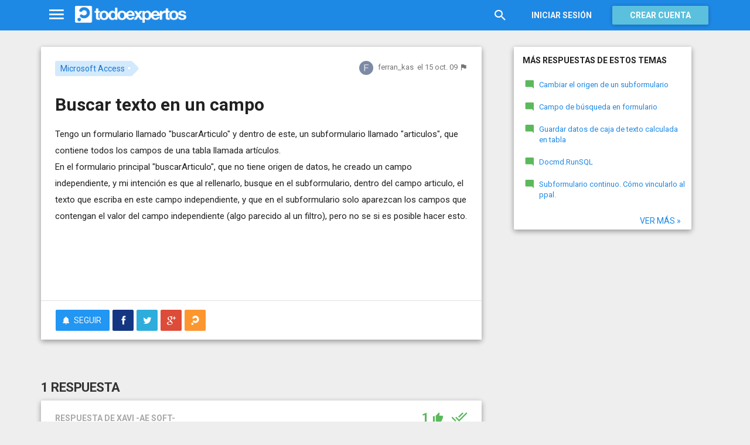

--- FILE ---
content_type: text/html; charset=utf-8
request_url: https://www.todoexpertos.com/categorias/tecnologia-e-internet/bases-de-datos/microsoft-access/respuestas/2224165/buscar-texto-en-un-campo
body_size: 15037
content:


<!DOCTYPE html>
<html lang="es" itemscope itemtype="http://schema.org/QAPage">
<head profile="http://a9.com/-/spec/opensearch/1.1/">
    <meta charset="utf-8">
    <meta http-equiv="X-UA-Compatible" content="IE=edge">
    <meta name="viewport" content="width=device-width, initial-scale=1">
    <!-- Google Tag Manager -->
<script type="0d7fe22fef602a7aba2e0ea2-text/javascript">
(function(w,d,s,l,i){w[l]=w[l]||[];w[l].push({'gtm.start':
new Date().getTime(),event:'gtm.js'});var f=d.getElementsByTagName(s)[0],
j=d.createElement(s),dl=l!='dataLayer'?'&l='+l:'';j.async=true;j.src=
'https://www.googletagmanager.com/gtm.js?id='+i+dl;f.parentNode.insertBefore(j,f);
})(window,document,'script','dataLayer','GTM-WJZ7WJ22');</script>
<!-- End Google Tag Manager -->
    
    <meta property="todoexpertos:section" content="Question" />
<meta property="todoexpertos:rootChannel" content="undefined" />
<meta property="todoexpertos:topicPath" content="microsoft-access" />
<meta property="todoexpertos:testab" content="TestA" />

    <script type="application/ld+json">
    {  "@context" : "http://schema.org",
       "@type" : "WebSite",
       "name" : "Todoexpertos",
       "url" : "https://www.todoexpertos.com"
    }
    </script>
    <title>Buscar texto en un campo - Microsoft Access - Todoexpertos.com</title>
    
    <link rel="shortcut icon" type="image/png" href="/icon-192.png">
    <link rel="apple-touch-icon" type="image/png" href="/icon-192.png">
    <link rel="apple-touch-icon-precomposed" type="image/png" href="/icon-192.png">
    <link rel="manifest" href="/manifest.json">
    <meta name="theme-color" content="#1e88e5">
    <link href="/Content/site.min.css?v=638926217020000000" rel="stylesheet" type="text/css"/>
    
    

    <style>
        @import 'https://fonts.googleapis.com/css?family=Roboto:400,700';
    </style>

        <script async src="//pagead2.googlesyndication.com/pagead/js/adsbygoogle.js" type="0d7fe22fef602a7aba2e0ea2-text/javascript"></script>
        <script type="0d7fe22fef602a7aba2e0ea2-text/javascript">
            (adsbygoogle = window.adsbygoogle || []).push({
                google_ad_client: "ca-pub-4622199843815790",
                enable_page_level_ads: true
            });
        </script>
            <!-- html5shiv.min.js,matchMedia.js, respond.js : Bootstrap media queries -->
    <!-- matchMedia.js, matchMedia.addListener : Enquire.js -->
    <!--es5-shim.js,es5-sham.js: Fligth.js -->
    <!--[if lte IE 9]>
        <link rel="stylesheet" type="text/css" href="/Content/ie8-no-fouc.css"/>
    <![endif]-->
    <!--[if lt IE 9]>
        <script src="//cdnjs.cloudflare.com/ajax/libs/html5shiv/3.7.2/html5shiv.min.js" type="text/javascript"></script>
    <![endif]-->
    <script src="//cdnjs.cloudflare.com/ajax/libs/es5-shim/4.0.0/es5-shim.min.js" type="0d7fe22fef602a7aba2e0ea2-text/javascript"></script>
    <script src="//cdnjs.cloudflare.com/ajax/libs/es5-shim/4.0.0/es5-sham.min.js" type="0d7fe22fef602a7aba2e0ea2-text/javascript"></script>

<script src="/cassette.axd/script/45a356df8aab167e8e4f00203455533056828719/Scripts/lib/polyfills" type="0d7fe22fef602a7aba2e0ea2-text/javascript"></script>

    
    
    <meta name="description" content="Tengo un formulario llamado &quot;buscarArticulo&quot; y dentro de este, un subformulario llamado &quot;articulos&quot;, que contiene todos los campos de una tabla llamada art&#237;culos. En el formulario principal &quot;buscarArticulo&quot;, que no tiene origen de datos, he creado un..." />
    <meta name="todoexpertos:noIndexReason" content="None" />
    <meta name="todoexpertos:pv" content="1" />
    <meta property="og:type" content="todoexpertos:question" />
<meta property="fb:app_id" content="300780002311" />
<meta property="fb:admins" content="100000696658024" />
<meta property="og:title" itemprop="name" content="Buscar texto en un campo" />
<meta property="og:description" itemprop="description" content="Tengo un formulario llamado &quot;buscarArticulo&quot; y dentro de este, un subformulario llamado &quot;articulos&quot;, que contiene todos los campos de una tabla llamada art&#237;culos. En el formulario principal &quot;buscarArticulo&quot;, que no tiene origen de datos, he creado un..." />
<meta property="og:url" content="https://www.todoexpertos.com/categorias/tecnologia-e-internet/bases-de-datos/microsoft-access/respuestas/2224165/buscar-texto-en-un-campo" />
<meta property="og:image" itemprop="image primaryImageOfPage" content="https://blob2.todoexpertos.com/topics/lg/208.png?v=52" />
<meta property="og:site_name" content="Todoexpertos" />
<meta property="author" content="ferran_kas" />
<meta property="todoexpertos:answersCount" content="1" />
<meta property="todoexpertos:imagesCount" content="0" />

    <meta property="twitter:card" content="summary" />
<meta property="twitter:title" content="Buscar texto en un campo" />
<meta property="twitter:description" content="Tengo un formulario llamado &quot;buscarArticulo&quot; y dentro de este, un subformulario llamado &quot;articulos&quot;, que contiene todos los campos de una tabla llamada art&#237;culos. En el formulario principal &quot;buscarArticulo&quot;, que no tiene origen de datos, he creado un..." />
<meta property="twitter:image:src" content="https://www.todoexpertos.com/content/images/symbol.png" />
<meta property="twitter:site" content="@todoexpertos" />

    <link rel="canonical" href="https://www.todoexpertos.com/categorias/tecnologia-e-internet/bases-de-datos/microsoft-access/respuestas/2224165/buscar-texto-en-un-campo" />



    <script type="0d7fe22fef602a7aba2e0ea2-text/javascript">
        (function(c,l,a,r,i,t,y){
            c[a]=c[a]||function(){(c[a].q=c[a].q||[]).push(arguments)};
            t=l.createElement(r);t.async=1;t.src="https://www.clarity.ms/tag/"+i;
            y=l.getElementsByTagName(r)[0];y.parentNode.insertBefore(t,y);
        })(window, document, "clarity", "script", "lczznz517o");
    </script>
    <link href="/opensearch.xml" rel="search" type="application/opensearchdescription+xml" title="Todoexpertos"/>
    <script type="0d7fe22fef602a7aba2e0ea2-text/javascript">document.documentElement.className = document.documentElement.className + ' ifjs'; //anti-fouc</script>
  <script src="https://unpkg.com/htmx.org@2.0.4" integrity="sha384-HGfztofotfshcF7+8n44JQL2oJmowVChPTg48S+jvZoztPfvwD79OC/LTtG6dMp+" crossorigin="anonymous" type="0d7fe22fef602a7aba2e0ea2-text/javascript"></script>
</head>
<body class="testa body-question auth-false">
    <!-- Google Tag Manager (noscript) -->
<noscript><iframe src="https://www.googletagmanager.com/ns.html?id=GTM-WJZ7WJ22"
                  height="0" width="0" style="display:none;visibility:hidden"></iframe></noscript>
<!-- End Google Tag Manager (noscript) -->
    <div id="fb-root"></div>
        <header class="navbar navbar-default navbar-fixed-top" role="navigation">
        <div class="container">

            <div class="navbar-header">
                <ul class="nav navbar-nav">
                    <li class="dropdown" id="navmenu">
                        <a href="#navmenu" class="dropdown-toggle" data-toggle="dropdown" title="MenÃº">
                            <i class="mdi-navigation-menu fa-2x"></i>
                        </a>
                        
<ul class="dropdown-menu main-nav-menu">
    <li class="visible-xs"><a href="/s"><i class="fa mdi-action-search fa-lg"></i>Buscar</a></li>
    <li role="presentation" class="dropdown-header explore">Descubre en Todoexpertos</li>
    <li><a href="/temas"><i class="fa mdi-maps-local-offer fa-lg"></i>Temas interesantes</a></li>
    <li><a href="/preguntas" title="Últimas preguntas formuladas en Todoexpertos.como"><i class="fa mdi-communication-live-help fa-lg"></i>Preguntas</a></li>
    <li><a href="/respuestas" title="Últimas preguntas contestadas en Todoexpertos.com"><i class="fa mdi-editor-mode-comment fa-lg"></i>Respuestas</a></li>
    <li><a href="/usuarios" title="Ranking global de expertos"><i class="fa mdi-social-school fa-lg"></i>Expertos</a></li>
    <li><a href="/logros" title="Lista de logros"><i class="fa mdi-action-stars fa-lg"></i>Logros</a></li>
</ul>



                    </li>
                </ul>
                <a class="navbar-brand" href="/" title="Todoexpertos.com - La respuesta estÃ¡ en internet"><span class="img"></span></a>
            </div>
            <div class="navbar-content navbar-right">
                    <ul class="nav navbar-nav hidden-xs hidden-sm">
        <li>
            <a data-toggle="collapse" href="#searchbox" aria-expanded="false" aria-controls="searchbox"><i class="fa mdi-action-search fa-1_8x"></i></a>
        </li>
        <li>
            <form id="searchbox"  class="search-form navbar-form navbar-left collapse" role="search" action="/s" method="POST">
                <input type="text" name="query" class="form-control js-search-box" maxlength="100" size="50" title="Buscar en todoexpertos.com" placeholder="Buscar en todoexpertos.com" autocomplete="off" value="" />
            </form>
        </li>

    </ul>
    <ul class="nav navbar-nav visible-sm">
        <li>
            <a href="/s"><i class="fa mdi-action-search fa-1_8x"></i></a>
        </li>
    </ul>

                


<a href="/account/login" id="btnLogin" data-id="popupLogin" class="btn btn-flat navbar-btn btn-white hidden-xs account-btn">Iniciar sesión</a>
<a href="/account/login" class="btn btn-info navbar-btn login-btn-xs btn-raised visible-xs account-btn"><strong>Entrar</strong></a>
<a href="/account/register" id="btnRegister" class="btn btn-info navbar-btn btn-raised hidden-xs account-btn"><strong>Crear cuenta</strong></a>



                
            </div>
        </div>
    </header>

    
    

    


    <div id="master" class="container question">
        


<div class="row">
    <div id="main" class="col-md-8">
        <section>
            




<!-- google_ad_section_start -->
<article itemprop="mainEntity" itemscope itemtype="http://schema.org/Question" data-questionid="2224165">
  <div class="question-header content-panel">
    <div class="sub-header clearfix">
        <div class="pull-left topics">
                    <div id="topics">
            <nav>
<span class="js-popover" data-placement="bottom" data-remotecontent="/temas/208/miniprofile"><a class="label-topic&#32;label" href="/temas/microsoft-access" itemprop="about" rel="tag">Microsoft Access</a></span>            </nav>
        </div>

        </div>
        <div class="pull-right signature">
            <span class="text-right asker-container">
                    <span class="asker">
        
        
        <span class="user-info&#32;js-popover" data-placement="bottom" data-remotecontent="/usuarios/ferran_kas/miniprofile" itemprop="author" itemscope="" itemtype="http://schema.org/Person"><a class="username&#32;user-link" href="/usuarios/ferran_kas" itemprop="url" rel="author"><img alt="ferran_kas" class="avatar-titled&#32;avatar" itemprop="image" src="//blob2.todoexpertos.com/letters/F_158_48.png?v=1" /><span class="username" itemprop="name">ferran_kas</span></a></span>
    </span>

            </span>
            <span class="text-right info text-muted">
                <time class="js-relative-date" datetime="2009-10-15T17:00:55.0000000Z" itemprop="dateCreated"><span>el 15 oct. 09</span></time>
    <button class="btn btn-none js-createflag" data-toggle="tooltip" title="Marcar como inadecuado" data-target="2" data-id="2224165" data-aggregateid="2224165"><i class="fa mdi-content-flag"></i></button>
            </span>
        </div>
    </div>
    <h1 itemprop="name">Buscar texto en un campo</h1>


        <div class="question-description" itemprop="text">
            Tengo un formulario llamado "buscarArticulo" y dentro de este, un subformulario llamado "articulos", que contiene todos los campos de una tabla llamada art&#237;culos.<br />En el formulario principal "buscarArticulo", que no tiene origen de datos, he creado un campo independiente, y mi intenci&#243;n es que al rellenarlo, busque en el subformulario, dentro del campo articulo, el texto que escriba en este campo independiente, y que en el subformulario solo aparezcan los campos que contengan el valor del campo independiente (algo parecido al un filtro), pero no se si es posible hacer esto.


            <div class="adsense-unit visible-xs ad-testa ad-provider-adsense ad-placement-contenttop"><ins class="visible-xs-inline-block adsbygoogle" data-ad-channel="8193365862+4751697460+7705163860" data-ad-slot="9823156665" data-full-width-responsive="true"></ins></div>
            <div class="adsense-unit visible-sm ad-testa ad-provider-adsense ad-placement-contenttop"><ins class="visible-sm-inline-block adsbygoogle" data-ad-channel="8193365862+4751697460+7705163860" data-ad-slot="5532557865"></ins></div>

            
        </div>
<div class="adsense-unit visible-md ad-testa ad-provider-adsense ad-placement-contenttop"><ins class="visible-md-inline-block adsbygoogle" data-ad-channel="8193365862+4751697460+7705163860" data-ad-slot="1102358266"></ins></div><div class="adsense-unit visible-lg ad-testa ad-provider-adsense ad-placement-contenttop"><ins class="visible-lg-inline-block adsbygoogle" data-ad-channel="8193365862+4751697460+7705163860" data-ad-slot="2120249868"></ins></div>


        <div class="toolbar">
            <span class="js-follow-question btn-dropdown-container" data-id="2224165">
        <button class="btn btn-follow btn-icon js-btn-follow" style=""><i class="fa mdi-social-notifications fa-lg"></i><span>Seguir</span></button>

        <button style="display:none" type="button" class="btn btn-follow btn-icon dropdown-toggle js-btn-following" data-toggle="dropdown"><i class="fa mdi-social-notifications fa-lg"></i><span>Siguiendo</span><span class="caret"></span></button>
        <ul class="dropdown-menu" role="menu">
            <li>
                <button class="btn btn-unfollow btn-default btn-flat btn-icon js-btn-unfollow"><i class="fa mdi-social-notifications-off fa-lg"></i> Dejar de seguir</button>
            </li>
        </ul>
    </span>


            <div class="share-container">
                    <button class="js-sharefacebookbutton btn btn-md btn-facebook share-button-independent" data-url="https://www.todoexpertos.com/categorias/tecnologia-e-internet/bases-de-datos/microsoft-access/respuestas/2224165/buscar-texto-en-un-campo" data-medium="share_fb_button" data-campaign="usershare" title="Compartir en Facebook" data-aggregatetype="2" data-aggregateid="2224165" data-text="" data-entitytype="0" data-entityid="" data-socialtrack="True" type="button" role="menuitem">
        <i class="fa fa-lg fa-facebook"></i></button>    <button class="js-sharetwitterbutton btn btn-md btn-twitter share-button-independent" data-url="https://www.todoexpertos.com/categorias/tecnologia-e-internet/bases-de-datos/microsoft-access/respuestas/2224165/buscar-texto-en-un-campo" data-medium="share_twitter_button" data-campaign="usershare" title="Compartir en Twitter" data-aggregatetype="2" data-aggregateid="2224165" data-text="Buscar texto en un campo en #Todoexpertos" data-entitytype="0" data-entityid="" data-socialtrack="True" type="button" role="menuitem">
        <i class="fa fa-lg fa-twitter"></i></button>    <button class="js-sharegoogleplusbutton btn btn-md btn-google-plus share-button-independent" data-url="https://www.todoexpertos.com/categorias/tecnologia-e-internet/bases-de-datos/microsoft-access/respuestas/2224165/buscar-texto-en-un-campo" data-medium="share_gplus_button" data-campaign="usershare" title="Compartir en Google+" data-aggregatetype="2" data-aggregateid="2224165" data-text="" data-entitytype="0" data-entityid="" data-socialtrack="True" type="button" role="menuitem">
        <i class="fa fa-lg fa-google-plus"></i></button>    <button type="button" role="menuitem" class="js-sharetootheruser btn btn-md btn-todoexpertos share-button-independent" title="Compartir con usuario de Todoexpertos"  data-aggregatetype="2" data-aggregateid="2224165" data-entitytype="0" data-entityid="">
        <i class="fa fa-lg fa-todoexpertos-symbol"></i>    </button>

            </div>

        <div class="pull-right">

        </div>
    </div>


</div>






  
<meta itemprop="answerCount" content="1"/>
<meta itemprop="upvoteCount" content="1" />

        <h3 class="">1 respuesta</h3>

        <div class="answer content-panel " data-answerid="2224165" itemscope itemtype="http://schema.org/Answer" itemprop="acceptedAnswer">
            <div class="answer-head clearfix positive">
                <div class="title pull-left">
                    Respuesta <span class="hidden-xs">de xavi -ae soft-</span>                </div>
                <div class="votes pull-right">
                        <div class="js-answerreputation" data-id="2224165">

        <meta itemprop="upvoteCount" content="1"/>

        <span class="votes-positive js-votes-positive" style="" data-toggle="tooltip" title="Votos positivos a la respuesta" data-placement="left">
            <span class="counter js-reputationcount">
                1
            </span>  <i class="mdi-action-thumb-up fa-lg"></i>
        </span>

        <span class="votes-negative js-votes-negative" style="display:none" data-toggle="tooltip" title="Votos negativos a la respuesta" data-placement="left">
            <span class="counter js-reputationcount">1</span><i class="fa mdi-action-thumb-down fa-lg"></i>
        </span>

        <span class="valuation">

            <i class="fa mdi-action-done-all fa-success-color fa-2x js-excellent" style="" data-toggle="tooltip" title="Excelente valoración del autor de la pregunta" data-placement="left"></i>
            <i class="fa mdi-action-done fa-success-color fa-2x js-useful" style="display:none" data-toggle="tooltip" title="Buena valoración del autor de la pregunta" data-placement="left"></i>

        </span>
    </div>

                </div>
            </div>

            <div class="answer-content">
            <div class="message-container clearfix last ">
                <span class="user-info&#32;js-popover" data-placement="bottom" data-remotecontent="/usuarios/llodax/miniprofile"><a class="user-link" href="/usuarios/llodax"><img alt="xavi&#32;-ae&#32;soft-" class="avatar" src="//blob2.todoexpertos.com/avatars/sm/llodax.jpg?v=59" /></a></span>
                <div class="message-content">
                        <div class="expert-info"><span class="user-info&#32;js-popover" data-placement="bottom" data-remotecontent="/usuarios/llodax/miniprofile" itemprop="author" itemscope="" itemtype="http://schema.org/Person"><a class="username&#32;user-link" href="/usuarios/llodax" itemprop="url" rel="author"><span class="username" itemprop="name">xavi -ae soft-</span></a><span class="tagline" itemprop="description">, 20años de experiencia en programacion Access a razon de 10 horas...</span></span>                <a href="http://www.aesoft-databases.com" rel="nofollow" target="_blank" title="http://www.aesoft-databases.com"><i class="fa fa-external-link fa-lg"></i></a>
</div>
                    <div class="message-body" itemprop="text">
                        En el evento Change del cuadro de texto independiente (pongamos que se llama txtArticulo)<br />Private Sub txtArticulo_Change()<br />&#160; Dim strSQL As String<br />&#160; strSQL = "SELECT * FROM Articulos WHERE Articulo Like &#39;*" &amp; Me!txtArticulo.Text &amp; "*&#39;"<br />&#160; Me!controlsubformulario.Form.RecordSource = strSQL<br />End Sub<br />Escrito del tir&#243;n<br />Xavi
                    </div>
                    <div class="date text-muted text-right">
                        <time class="js-relative-date" datetime="2009-10-15T17:00:56.0000000Z" itemprop="dateCreated"><span>el 15 oct. 09</span></time>
                            <button class="btn btn-none js-createflag" data-toggle="tooltip" title="Marcar como inadecuado" data-target="3" data-id="587ogkinhchguvfo" data-aggregateid="2224165"><i class="fa mdi-content-flag"></i></button>

                    </div>
                </div>
            </div>
              
                
<div class="adsense-unit visible-sm ad-testa ad-provider-adsense ad-placement-contentmiddle"><ins class="visible-sm-inline-block adsbygoogle" data-ad-channel="8193365862+1658630264+3135363464" data-ad-slot="8486024261"></ins></div><div class="adsense-unit visible-md ad-testa ad-provider-adsense ad-placement-contentmiddle"><ins class="visible-md-inline-block adsbygoogle" data-ad-channel="8193365862+1658630264+3135363464" data-ad-slot="4055824660"></ins></div><div class="adsense-unit visible-lg ad-testa ad-provider-adsense ad-placement-contentmiddle"><ins class="visible-lg-inline-block adsbygoogle" data-ad-channel="8193365862+1658630264+3135363464" data-ad-slot="8027182665"></ins></div>
            </div>
            <div class="answer-footer toolbar">
                    <div class="js-voteanswer votes btn-dropdown-container">
        <div class="js-vote-result" style="display:none">
            <button type="button" class="btn btn-disabled btn-icon dropdown-toggle" data-toggle="dropdown">
                <i class="mdi-action-thumb-up fa-lg js-voteupicon" style="display:none"></i>
                <i class="mdi-action-thumb-down fa-lg js-votedownicon" style="display:none"></i><span>Votada</span>
                <span class="caret"></span>
            </button>
            <ul class="dropdown-menu" role="menu">
                <li>
                    <button class="btn btn-default btn-flat btn-icon js-btn-undo-vote">Deshacer voto</button>
                </li>
            </ul>
        </div>

        <div class="js-vote-pending" style="">
            <button class="btn btn-success btn-icon js-up up" data-cannotvotereason="">
                <i class="mdi-action-thumb-up fa-lg"></i> <span>Votar <span class="count" style="">1</span></span>
            </button>

            <button class="btn btn-default btn-icon js-down down" data-cannotvotereason="">
                <i class="fa mdi-action-thumb-down fa-lg"></i>
            </button>
        </div>
    </div>
            <div class="pull-right">

            <button class="btn btn-icon btn-default btn-flat btn-comments js-showcomments-button" type="button" data-add-comment="true">
                <i class="fa mdi-communication-comment fa-lg"></i>
                <span>Comentar</span>
            </button>

    <div class="share-button btn-dropdown-container">
        <button type="button" class="btn btn-default btn-flat btn-icon dropdown-toggle" data-toggle="dropdown" data-rel="tooltip" title="Compartir respuesta">
            <i class="fa mdi-social-share fa-lg"></i><span>Compartir</span>
        </button>
        <ul class="dropdown-menu dropdown-menu-right" role="menu">
            <li role="presentation" class="dropdown-header">Compartir respuesta</li>
                <li>
                        <button type="button" role="menuitem" class="js-sharetootheruser " title="Compartir con usuario de Todoexpertos"  data-aggregatetype="2" data-aggregateid="2224165" data-entitytype="1" data-entityid="2224165">
        <i class="fa fa-todoexpertos-symbol color-todoexpertos fa-3x"></i>&nbsp;Todoexpertos     </button>


                </li>
            <li>
                    <button class="js-sharefacebookbutton " data-url="https://www.todoexpertos.com/categorias/tecnologia-e-internet/bases-de-datos/microsoft-access/respuestas/2224165/buscar-texto-en-un-campo?selectedanswerid=2224165" data-medium="share_fb_button" data-campaign="usershare" title="Compartir en Facebook" data-aggregatetype="2" data-aggregateid="2224165" data-text="" data-entitytype="1" data-entityid="2224165" data-socialtrack="True" type="button" role="menuitem">
        <i class="fa fa-3x fa-facebook-square color-facebook"></i>&nbsp;Facebook </button>
            </li>
            <li>
                    <button class="js-sharetwitterbutton " data-url="https://www.todoexpertos.com/categorias/tecnologia-e-internet/bases-de-datos/microsoft-access/respuestas/2224165/buscar-texto-en-un-campo?selectedanswerid=2224165" data-medium="share_twitter_button" data-campaign="usershare" title="Compartir en Twitter" data-aggregatetype="2" data-aggregateid="2224165" data-text="Respuesta a: Buscar texto en un campo en #Todoexpertos" data-entitytype="1" data-entityid="2224165" data-socialtrack="True" type="button" role="menuitem">
        <i class="fa fa-3x fa-twitter-square color-twitter"></i>&nbsp;Twitter </button>
            </li>
            <li>
                    <button class="js-sharegoogleplusbutton " data-url="https://www.todoexpertos.com/categorias/tecnologia-e-internet/bases-de-datos/microsoft-access/respuestas/2224165/buscar-texto-en-un-campo?selectedanswerid=2224165" data-medium="share_gplus_button" data-campaign="usershare" title="Compartir en Google+" data-aggregatetype="2" data-aggregateid="2224165" data-text="" data-entitytype="1" data-entityid="2224165" data-socialtrack="True" type="button" role="menuitem">
        <i class="fa fa-3x fa-google-plus-square color-google-plus"></i>&nbsp;Google+ </button>
            </li>
        </ul>
    </div>

            </div>

            </div>

                <div class="comments-container" data-bind="stopBinding: true">
        <div class="comments js-comments hidden" id="comments-2224165">
            <div class="comment-list">

                <input data-bind="value&#32;:&#32;newComments,loadFromInput&#32;:&#32;true" id="NewComments" name="NewComments" type="hidden" value="[]" />
<!-- ko foreach: newComments -->
    <div class="js-comment" data-bind="attr : {'data-id' : $parents[0].client().newCommentId}">
        <div style="display: none" data-bind="visible : (length > 0)" class="comment">
            <p class="js-comment-text comment-body" data-bind="html : $data"></p>  - <span class="meta"><span class="user-info" data-title="Usuario&#32;anónimo" data-toggle="tooltip">Anónimo</span></span>
            <span class="buttons">
                <span class="text-muted">ahora mismo</span>
                <button class="btn btn-icon btn-link text-muted js-delete-comment" title="Borrar comentario" data-toggle="tooltip" title="Eliminar comentario">
                    <i class="fa fa-times"></i>
                </button>
            </span>
        </div>
    </div>
<!-- /ko -->
            </div>

    <div class="add-comment-container clearfix">
        <div class="user-image">
            <img alt="" class="avatar" src="/content/images/user_nophoto_small.png" />
        </div>
        <div class="add-comment">
            <div class="add-comment-call" data-bind="visible : !client().isUserCommenting()">
                <button data-bind="click : toggleUserIsCommenting" class="btn btn-link text-muted">Añadir comentario</button>
            </div>
            <div class="add-comment-input" style="display: none" data-bind="visible : client().isUserCommenting">
                <form action="/questions/addcomment" method="POST" class="new-comment-form js-comment-form">
                    <input data-bind="value&#32;:&#32;questionId,loadFromInput&#32;:&#32;true" id="QuestionId" name="QuestionId" type="hidden" value="2224165" />
                    <input data-bind="value&#32;:&#32;answerId,loadFromInput&#32;:&#32;true" id="AnswerId" name="AnswerId" type="hidden" value="2224165" />
                    <div style="position:relative; background-color:#FFF" class="placeholder-container"><div data-placeholder="true" style="position:absolute;top:0px;left:0px;z-index:0;display:block"><div data-placeholder="true">Usa los comentarios si quieres aportar algo a esta respuesta. No los utilices para preguntar algo nuevo.</div></div><div class="js-htmleditor-delayed&#32;form-control" data-bind="value:&#32;comment,&#32;loadFromInput:&#32;false,&#32;exposesElement:&#32;comment,&#32;valueUpdate:&#32;&#39;keyup&#39;" data-editortype="comments" data-val="true" data-val-length="El&#32;comentario&#32;no&#32;debe&#32;de&#32;tener&#32;más&#32;de&#32;700&#32;caracteres." data-val-length-max="700" data-val-maxcapitalletters="Demasiadas&#32;mayúsculas&#32;en&#32;el&#32;texto" data-val-maxcapitalletters-maxcapitallettersrate="0.4" data-val-maxcapitalletters-minletters="30" data-val-required="Debes&#32;introducir&#32;un&#32;comentario" id="insert-comment-2224165" name="Comment" style="overflow:&#32;auto;&#32;background-color:&#32;transparent;&#32;z-index:&#32;1;&#32;position:&#32;relative"></div></div>
                    <span class="field-validation-valid" data-valmsg-for="Comment" data-valmsg-replace="true"></span>
                    <div class="validation-summary-valid" data-valmsg-summary="true"><ul><li style="display:none"></li>
</ul></div>
                    <div class="pull-right">
                        <a href="#" class="btn btn-default" data-bind="click : toggleUserIsCommenting">Cancelar</a>
                        <button class="btn btn-action" type="submit"><i class="fa-spin&#32;fa-spinner&#32;fa&#32;btn-progress" style="display:none;&#32;margin:&#32;0&#32;4px&#32;0&#32;-4px;"></i><span>Enviar</span><i class="fa fa-lg mdi-content-send"></i></button>
                    </div>
                </form>
            </div>
        </div>
    </div>
        </div>
    </div>









            <meta itemprop="url" content="/categorias/tecnologia-e-internet/bases-de-datos/microsoft-access/respuestas/2224165/buscar-texto-en-un-campo?selectedanswerid=2224165">
        </div>




<div class="adsense-unit visible-xs ad-testa ad-provider-adsense ad-placement-contentmiddle"><ins class="visible-xs-inline-block adsbygoogle" data-ad-channel="8193365862+1658630264+3135363464" data-ad-slot="2299889862" data-full-width-responsive="true"></ins></div>

















  
    <meta name="wordCount" content="141" />
    <meta name="qScore" content="353" />
</article>
<!-- google_ad_section_end -->
    <div class="content-panel add-answer js-addanswer-container   ">
        <div class="panel-header">
            <h4>Añade tu respuesta</h4>
        </div>
        <div class="panel-body">
            <div class="add-answer-avatar">
                <img alt="" class="avatar" src="/content/images/user_nophoto_small.png" />
            </div>
            <div class="add-answer-content">
              
<div class="js-addmessageviewmodelcontainer">
    <div data-bind="visible : !client().insertTextVisible()" class="add-message-call">


        <div class="actions">
            <div class="form-control" data-bind="click : showAddAnswerMessageForm.bind($data, '1')">
                        Haz clic para 
    <span data-bind="click : showAddAnswerMessageForm.bind($data, '1')">
        <button class="btn btn-link text-muted">responder</button>
    </span>
             o 
    <span data-bind="click : showAddAnswerMessageForm.bind($data, '3')">
        <button class="btn btn-link text-muted">pedir más información</button>
    </span>

            </div>
        </div>
    </div>

    <div class="add-message-form" style="display: none" data-bind="visible : client().insertTextVisible">
        <span data-bind="load&#32;:&#32;answerMessageTypesAllowed" data-model="[{&quot;answerMessageType&quot;:1,&quot;title&quot;:&quot;Responder&quot;,&quot;tipText&quot;:&quot;Escribe&#32;tu&#32;respuesta&quot;},{&quot;answerMessageType&quot;:3,&quot;title&quot;:&quot;Pedir&#32;más&#32;información&quot;,&quot;tipText&quot;:&quot;Escribe&#32;tu&#32;petición&#32;de&#32;más&#32;información&#32;al&#32;autor&#32;de&#32;la&#32;pregunta&quot;}]" style="display:none"></span>
        <span data-bind="load&#32;:&#32;client().currentUserIsAsker" data-model="false" style="display:none"></span>
        <span data-bind="load&#32;:&#32;client().checkAddAnswerLimit" data-model="true" style="display:none"></span>
        <span data-bind="load&#32;:&#32;client().currentUserFirstAnswer" data-model="true" style="display:none"></span>
        <span data-bind="load&#32;:&#32;client().messageCount" data-model="0" style="display:none"></span>
        <span data-bind="load&#32;:&#32;addMessageRequired" data-model="true" style="display:none"></span>
        <form action="/questions/addmessage" method="POST" class="js-form-addMessage">
            <div class="input-block">
                <input data-bind="value&#32;:&#32;answerId,loadFromInput&#32;:&#32;true" id="AnswerId" name="AnswerId" type="hidden" value="" />
                <input data-bind="value&#32;:&#32;questionId,loadFromInput&#32;:&#32;true" id="QuestionId" name="QuestionId" type="hidden" value="2224165" />
                <input data-bind="value&#32;:&#32;answerMessageType,loadFromInput&#32;:&#32;true" id="AnswerMessageType" name="AnswerMessageType" type="hidden" value="None" />

                <div style="position:relative; background-color:#FFF" class="placeholder-container"><div data-placeholder="true" style="position:absolute;top:0px;left:0px;z-index:0;display:block"><div data-placeholder="true">Escribe tu mensaje</div></div><div class="js-htmleditor-delayed&#32;form-control" data-autodraftid="addanswermessage-2224165" data-bind="exposesElement:&#32;text,&#32;valueUpdate:&#32;&#39;keyup&#39;,&#32;value:&#32;text" data-val="true" data-val-maxcapitalletters="Demasiadas&#32;mayúsculas&#32;en&#32;el&#32;texto" data-val-maxcapitalletters-maxcapitallettersrate="0.4" data-val-maxcapitalletters-minletters="10" data-val-required="Debes&#32;escribir&#32;un&#32;texto&#32;en&#32;el&#32;mensaje." id="add-answer-message" name="Text" style="overflow:&#32;auto;&#32;background-color:&#32;transparent;&#32;z-index:&#32;1;&#32;position:&#32;relative;&#32;min-height:&#32;150px;&#32;max-height:&#32;450px;"></div></div>

                <span class="field-validation-valid" data-valmsg-for="Text" data-valmsg-replace="true"></span>
                <div class="validation-summary-valid" data-valmsg-summary="true"><ul><li style="display:none"></li>
</ul></div>
            </div>
            <div class="buttons">
                <div class="pull-left" data-bind="visible : (answerMessageType() == 1)">

                    <span class="checkbox checkbox-icon">
                        <label title="Comparte tu respuesta en Facebook">
                            <i class="fa fa-facebook-square fa-lg color-facebook"></i>
                            <input data-bind="checked&#32;:&#32;shareFacebook,loadFromInput&#32;:&#32;true" id="ShareFacebook" name="ShareFacebook" provider="facebook" type="checkbox" value="true" />
                        </label>
                    </span>

                    <span class="checkbox checkbox-icon">
                        <label title="Comparte tu respuesta en Twitter">
                            <i class="fa fa-twitter fa-lg color-twitter"></i>
                            <input data-bind="checked&#32;:&#32;shareTwitter,loadFromInput&#32;:&#32;true" id="ShareTwitter" name="ShareTwitter" provider="twitter" type="checkbox" value="true" />
                        </label>
                    </span>

                </div>
                <div class="pull-right">
                    <button class="btn btn-default" data-bind="click : hideAddAnswerMessageForm">Cancelar</button>
                    <button class="btn btn-action" type="submit"><i class="fa-lg&#32;fa-spin&#32;fa-spinner&#32;fa&#32;btn-progress" style="display:none;&#32;margin:&#32;0&#32;4px&#32;0&#32;-4px;"></i><span>Enviar</span><i class="fa fa-lg mdi-content-send"></i></button>
                </div>
            </div>
        </form>
    </div>
</div>









                
            </div>
        </div>
    </div>

    <script id="js-answerwarning" type="text/template">
            <div class="modal fade" id="js-firstanswer">
                <div class="modal-dialog">
                    <div class="modal-content">
                        <div class="modal-header">
                            <button type="button" class="close" data-dismiss="modal"><span aria-hidden="true">&times;</span><span class="sr-only">Close</span></button>
                        </div>
                        <div class="modal-body">
                            <div class="h4">Añade tu respuesta <strong>sólo si conoces la solución</strong> a la pregunta. </div>
                            <ul class="voffset3">
                                <li>No lo utilices para hacer una nueva pregunta.</li>
                                <li>Para pedir más datos de la pregunta utiliza "Pedir más información".</li>
                                <li>Para aportar más información a una respuesta, añade un comentario.</li>
                                <li><a href="/preguntas/58vu9jui9lx7t8lr/como-doy-una-buena-respuesta-en-todoexpertos">Más información sobre como dar una buena respuesta</a></li>
                            </ul>
                        </div>
                        <div class="modal-footer">
                            <button type="button" class="btn btn-default" data-dismiss="modal" data-not-disable="true">Cancelar</button>
                            <button type="button" class="btn btn-primary js-ok">Entendido, quiero responder</button>
                        </div>
                    </div>
                </div>
            </div>
            <div class="modal fade" id="js-firstmoreinfo">
                <div class="modal-dialog">
                    <div class="modal-content">
                        <div class="modal-header">
                            <button type="button" class="close" data-dismiss="modal"><span aria-hidden="true">&times;</span><span class="sr-only">Close</span></button>
                        </div>
                        <div class="modal-body">
                                <div class="h4">Pide más información si necesitas más datos del <strong>autor de la pregunta</strong> para añadir tu respuesta.</div>
                                <ul class="voffset3">
                                    <li>No lo utilizes para hacer una nueva pregunta.</li>
                                    <li>Para aportar más información a una respuesta añade un comentario.</li>
                                    <li><a href="/preguntas/58vu9jui9lx7t8lr/como-doy-una-buena-respuesta-en-todoexpertos">Más información sobre como dar una buena respuesta</a></li>
                                </ul>
                        </div>
                        <div class="modal-footer">
                            <button type="button" class="btn btn-default" data-dismiss="modal" data-not-disable="true">Cancelar</button>
                            <button type="button" class="btn btn-primary js-ok">Entendido, pedir más información</button>
                        </div>
                    </div>
                </div>
            </div>
    </script>


    <script id="js-autocorrectmessage" type="text/template">   
        <div class="modal fade" tabindex="-1" role="dialog" aria-labelledby="autocorrect-label" aria-hidden="true">
            <div class="modal-dialog">
                <div class="modal-content">
                    <div class="modal-body">
                        <div class="alert alert-warning">
                            <div class="h4">Ups! Hemos corregido algunos errores ortográficos</div>
                            Esto nos pasa a todos, así que puedes aceptar las correcciones, revisar y deshacer algunas, o bien descartarlas todas si nos hemos equivocado.
                        </div>
                        <div class="js-htmleditor-delayed&#32;form-control" data-valid-elements="*[*]" id="text" name="text" style="overflow:&#32;auto;&#32;background-color:&#32;#FFF;&#32;z-index:&#32;1;&#32;position:&#32;relative;&#32;min-height:&#32;150px;&#32;max-height:&#32;450px;"></div>
                    </div>
                    <div class="modal-footer">                        
                        <button type="button" class="btn btn-default" data-dismiss="modal" data-not-disable="true">Descartar las correcciones</button>
                        <button type="button" class="btn btn-action js-acceptchangesbutton" data-not-disable="true">Aceptar los cambios</button>
                    </div>
                </div>               
            </div>          
        </div>       
    </script>
    <script id="js-autocorrectcomment" type="text/template">
        <div class="modal fade" tabindex="-1" role="dialog" aria-labelledby="autocorrect-label" aria-hidden="true">
            <div class="modal-dialog">
                <div class="modal-content">
                    <div class="modal-body">
                        <div class="alert alert-warning">
                            <div class="h4">Ups! Hemos corregido algunos errores ortográficos</div>
                            Esto nos pasa a todos, así que puedes aceptar las correcciones, revisar y deshacer algunas, o bien descartarlas todas si nos hemos equivocado.
                        </div>
                        <div class="js-htmleditor-delayed&#32;form-control" data-editortype="comments" data-valid-elements="*[*]" id="comment" name="comment" style="overflow:&#32;auto;&#32;background-color:&#32;#FFF;&#32;z-index:&#32;1;&#32;position:&#32;relative"></div>
                    </div>
                    <div class="modal-footer">                        
                        <button type="button" class="btn btn-default" data-dismiss="modal" data-not-disable="true">Descartar las correcciones</button>
                        <button type="button" class="btn btn-action js-acceptchangesbutton" data-not-disable="true">Aceptar los cambios</button>
                    </div>
                </div>
            </div>
        </div>
    </script>






  <div class="bottom-questions-list">

    <h4>
        Más respuestas relacionadas

    </h4>

    <div class="questions content-panel">
      <div class="items" data-toggle="infinitescroll" data-scroll-behavior="viewmore" data-analytics="trackevent"
           data-analytics-category="relatedQuestionsNavigation" data-analytics-action="clickRelatedByText">
        <div>
    <div class="item">
        <h3 class="title">
            <a href="/categorias/tecnologia-e-internet/bases-de-datos/microsoft-access/respuestas/2550681/subformulario-con-los-resultados-de-una-busqueda" data-analytics-label="0">
                Subformulario con los resultados de una búsqueda
            </a>
        </h3>
        <div class="summary">
            <a href="/categorias/tecnologia-e-internet/bases-de-datos/microsoft-access/respuestas/2550681/subformulario-con-los-resultados-de-una-busqueda" data-analytics-label="0">
                Estoy haciendo una base de datos para gestionar mi biblioteca. Tengo una tabla llamada LIBROS, con los campos Titulo, Autor,... Estoy intentando hacer un formulario con el siguiente diseño. - El formulario tiene el origen del registro en la tabla...
            </a>
        </div>
            <div class="answers-count useful">
        <span class="fa mdi-editor-mode-comment"></span>
                <a href="/categorias/tecnologia-e-internet/bases-de-datos/microsoft-access/respuestas/2550681/subformulario-con-los-resultados-de-una-busqueda">1  respuesta</a>

    </div>

    </div>
    <div class="item">
        <h3 class="title">
            <a href="/categorias/tecnologia-e-internet/bases-de-datos/microsoft-access/respuestas/90468/problemas-de-subformulario" data-analytics-label="1">
                Problemas de subformulario
            </a>
        </h3>
        <div class="summary">
            <a href="/categorias/tecnologia-e-internet/bases-de-datos/microsoft-access/respuestas/90468/problemas-de-subformulario" data-analytics-label="1">
                Tengo un pequeño problema. Tengo un formulario en el cual dispongo de varios campos de selección. Cuando se realiza la selección, creo una consulta tomando los valores introducidos y utilizando VBA creo la consulta en cuestión. El problema viene...
            </a>
        </div>
            <div class="answers-count useful">
        <span class="fa mdi-editor-mode-comment"></span>
                <a href="/categorias/tecnologia-e-internet/bases-de-datos/microsoft-access/respuestas/90468/problemas-de-subformulario">1  respuesta</a>

    </div>

    </div>
    <div class="item">
        <h3 class="title">
            <a href="/categorias/tecnologia-e-internet/bases-de-datos/respuestas/sjz8bwh6sp5kr/mostrar-un-campo-en-access-2007-a-partir-de-otro" data-analytics-label="2">
                Mostrar un campo en Access 2007 a partir de otro
            </a>
        </h3>
        <div class="summary">
            <a href="/categorias/tecnologia-e-internet/bases-de-datos/respuestas/sjz8bwh6sp5kr/mostrar-un-campo-en-access-2007-a-partir-de-otro" data-analytics-label="2">
                Estoy creando una pequeña aplicación con Access 2007. Tengo una tabla llamada ARTÍCULOS, con los artículos de una tienda, con los campos REFERENCIA y DETALLE ARTICULO. Estoy creando un formulario para registrar las ventas de los artículos, y quiero...
            </a>
        </div>
            <div class="answers-count ">
        <span class="fa mdi-editor-mode-comment"></span>
                <a href="/categorias/tecnologia-e-internet/bases-de-datos/respuestas/sjz8bwh6sp5kr/mostrar-un-campo-en-access-2007-a-partir-de-otro">1  respuesta</a>

    </div>

    </div>
    <div class="item">
        <h3 class="title">
            <a href="/categorias/tecnologia-e-internet/consolas/dreamcast/respuestas/2600520/consultas-en-vba-en-subform-de-access" data-analytics-label="3">
                Consultas en VBA en subform de Access
            </a>
        </h3>
        <div class="summary">
            <a href="/categorias/tecnologia-e-internet/consolas/dreamcast/respuestas/2600520/consultas-en-vba-en-subform-de-access" data-analytics-label="3">
                Favor si me puedes ayudar con el siguiente caso, espero poder dar bien la explicación: Tengo una base de datos (1 sola tabla) en access 2007, necesito hacer diferentes consultas con varios textbox que tengo en el formulario y quiero que el resultado...
            </a>
        </div>
            <div class="answers-count useful">
        <span class="fa mdi-editor-mode-comment"></span>
                <a href="/categorias/tecnologia-e-internet/consolas/dreamcast/respuestas/2600520/consultas-en-vba-en-subform-de-access">1  respuesta</a>

    </div>

    </div>
    <div class="item">
        <h3 class="title">
            <a href="/categorias/tecnologia-e-internet/bases-de-datos/microsoft-access/respuestas/966550/filtros" data-analytics-label="4">
                Filtros
            </a>
        </h3>
        <div class="summary">
            <a href="/categorias/tecnologia-e-internet/bases-de-datos/microsoft-access/respuestas/966550/filtros" data-analytics-label="4">
                Tengo un formulario no enlazado a ninguna tabla y dentro de el tengo otro subformulario con los datos de una tabla clientes. Pues bien lo que quiero es hacer filtros en este subformulario mediante código. ¿Cómo se haría? Porque intento haciendo...
            </a>
        </div>
            <div class="answers-count useful">
        <span class="fa mdi-editor-mode-comment"></span>
                <a href="/categorias/tecnologia-e-internet/bases-de-datos/microsoft-access/respuestas/966550/filtros">4  respuestas</a>

    </div>

    </div>
              <div class="ad-footer-container">
                <div class="adsense-unit visible-xs ad-testa ad-provider-adsense ad-placement-contentbottom"><ins class="visible-xs-inline-block adsbygoogle" data-ad-channel="8193365862+6088829869+7565563065" data-ad-slot="3776623067" data-full-width-responsive="true"></ins></div>
                <div class="adsense-unit visible-sm ad-testa ad-provider-adsense ad-placement-contentbottom"><ins class="visible-sm-inline-block adsbygoogle" data-ad-channel="8193365862+6088829869+7565563065" data-ad-slot="9962757460"></ins></div>
                
                

              </div>
    <div class="item">
        <h3 class="title">
            <a href="/categorias/tecnologia-e-internet/bases-de-datos/microsoft-access/respuestas/5wouh9yu7n1go/consultas-con-criterios-avanzados-access-2007" data-analytics-label="5">
                Consultas con criterios avanzados Access 2007
            </a>
        </h3>
        <div class="summary">
            <a href="/categorias/tecnologia-e-internet/bases-de-datos/microsoft-access/respuestas/5wouh9yu7n1go/consultas-con-criterios-avanzados-access-2007" data-analytics-label="5">
                Tengo un formulario con nombre &quot;Buscador &quot; en el cual estoy diseñando diferentes consultas y los resultados me los muestra en un subformulario independiente para cada consulta que alterno mediante botones de comando. La consulta que quiero hacer...
            </a>
        </div>
            <div class="answers-count useful">
        <span class="fa mdi-editor-mode-comment"></span>
                <a href="/categorias/tecnologia-e-internet/bases-de-datos/microsoft-access/respuestas/5wouh9yu7n1go/consultas-con-criterios-avanzados-access-2007">1  respuesta</a>

    </div>

    </div>
    <div class="item">
        <h3 class="title">
            <a href="/categorias/tecnologia-e-internet/bases-de-datos/microsoft-access/respuestas/x3sbyxt554q56/recalcular-subformulario-automaticamente-en-access-2003" data-analytics-label="6">
                Recalcular subformulario automáticamente en ACCESS 2003
            </a>
        </h3>
        <div class="summary">
            <a href="/categorias/tecnologia-e-internet/bases-de-datos/microsoft-access/respuestas/x3sbyxt554q56/recalcular-subformulario-automaticamente-en-access-2003" data-analytics-label="6">
                Me estoy iniciando en access 2003 y tengo una consulta que no he conseguido resolver. A ver si me se explicar que soy novato. Como se que en ACCESS 2003, desde un combobox no puedo hacer aparecer los resultados de la lista desplegable a medida que...
            </a>
        </div>
            <div class="answers-count useful">
        <span class="fa mdi-editor-mode-comment"></span>
                <a href="/categorias/tecnologia-e-internet/bases-de-datos/microsoft-access/respuestas/x3sbyxt554q56/recalcular-subformulario-automaticamente-en-access-2003">1  respuesta</a>

    </div>

    </div>
    <div class="item">
        <h3 class="title">
            <a href="/categorias/tecnologia-e-internet/bases-de-datos/microsoft-access/respuestas/2217179/subformulario-para-una-consulta-un-desde-formulari" data-analytics-label="7">
                Subformulario para una consulta un desde formulari
            </a>
        </h3>
        <div class="summary">
            <a href="/categorias/tecnologia-e-internet/bases-de-datos/microsoft-access/respuestas/2217179/subformulario-para-una-consulta-un-desde-formulari" data-analytics-label="7">
                Desde un formulario ingreso fecha inicial y fecha final, genero una consulta que obtiene los valores desde el formulario, pero no se como estos datos obtenidos llevarlos a un subformulario en el formulario donde ingrese los parámetros u otro...
            </a>
        </div>
            <div class="answers-count useful">
        <span class="fa mdi-editor-mode-comment"></span>
                <a href="/categorias/tecnologia-e-internet/bases-de-datos/microsoft-access/respuestas/2217179/subformulario-para-una-consulta-un-desde-formulari">1  respuesta</a>

    </div>

    </div>
    <div class="item">
        <h3 class="title">
            <a href="/categorias/tecnologia-e-internet/bases-de-datos/microsoft-access/respuestas/4j7ccjxzkjnha/regla-de-validacion-access" data-analytics-label="8">
                Regla de validación access
            </a>
        </h3>
        <div class="summary">
            <a href="/categorias/tecnologia-e-internet/bases-de-datos/microsoft-access/respuestas/4j7ccjxzkjnha/regla-de-validacion-access" data-analytics-label="8">
                ¿La regla validación también funciona en el caso que sea el campo texto? Urgente
            </a>
        </div>
            <div class="answers-count useful">
        <span class="fa mdi-editor-mode-comment"></span>
                <a href="/categorias/tecnologia-e-internet/bases-de-datos/microsoft-access/respuestas/4j7ccjxzkjnha/regla-de-validacion-access">1  respuesta</a>

    </div>

    </div>
    <div class="item">
        <h3 class="title">
            <a href="/categorias/tecnologia-e-internet/bases-de-datos/microsoft-access/respuestas/2154561/vincular-cuadro-combinado-de-formulario-a-un-subform" data-analytics-label="9">
                Vincular Cuadro Combinado de formulario a un subform
            </a>
        </h3>
        <div class="summary">
            <a href="/categorias/tecnologia-e-internet/bases-de-datos/microsoft-access/respuestas/2154561/vincular-cuadro-combinado-de-formulario-a-un-subform" data-analytics-label="9">
                Mi necesidad es la siguiente: Tengo un formulario independiente que tiene un cuadro combinado llamado &quot;Rol&quot;, dentro del formulario creé un SubFormulario llamado &quot;Subform_Ind_Consulta&quot; el cual se muestra en forma de hoja de datos. Requiero vincular el...
            </a>
        </div>
            <div class="answers-count useful">
        <span class="fa mdi-editor-mode-comment"></span>
                <a href="/categorias/tecnologia-e-internet/bases-de-datos/microsoft-access/respuestas/2154561/vincular-cuadro-combinado-de-formulario-a-un-subform">2  respuestas</a>

    </div>

    </div>
        </div>
        <nav class="nav-pager-view-next&#32;nav-pager-lg&#32;nav-pager-flat&#32;nav-pager" data-analytics-label="view-more-0"><ul class="pager"><li class="next"><a href="/questions/relatedquestions?questionid=2224165&amp;page=1" rel="next">Ver más preguntas y respuestas relacionadas  »</a></li></ul></nav>
      </div>

    </div>
  </div>










        </section>
    </div>
    <div id="rightbar" class="col-md-4 aside-bar right">
        <aside>
            






    <div class="aside-panel topic-related-questions hidden-xs hidden-sm" data-analytics="trackevent" data-analytics-category="relatedQuestionsNavigation" data-analytics-action="clickRelatedByTopic">
        <h4>Más respuestas de estos temas</h4>
        <div>
            <ul class="aside-questions-list">
                    <li>
                        <i class="fa mdi-editor-mode-comment fa-lg fa-success-color"></i><a href="/categorias/tecnologia-e-internet/bases-de-datos/microsoft-access/respuestas/2219013/cambiar-el-origen-de-un-subformulario" data-analytics-label="0">Cambiar el origen de un subformulario</a>
                    </li>
                    <li>
                        <i class="fa mdi-editor-mode-comment fa-lg fa-success-color"></i><a href="/categorias/tecnologia-e-internet/bases-de-datos/microsoft-access/respuestas/2441250/campo-de-busqueda-en-formulario" data-analytics-label="1">Campo de búsqueda en formulario</a>
                    </li>
                    <li>
                        <i class="fa mdi-editor-mode-comment fa-lg fa-success-color"></i><a href="/categorias/tecnologia-e-internet/bases-de-datos/microsoft-access/respuestas/2369381/guardar-datos-de-caja-de-texto-calculada-en-tabla" data-analytics-label="2">Guardar datos de caja de texto calculada en tabla</a>
                    </li>
                    <li>
                        <i class="fa mdi-editor-mode-comment fa-lg fa-success-color"></i><a href="/categorias/tecnologia-e-internet/bases-de-datos/microsoft-access/respuestas/9ar3zsnbanxfo/docmd-runsql" data-analytics-label="3">Docmd.RunSQL</a>
                    </li>
                    <li>
                        <i class="fa mdi-editor-mode-comment fa-lg fa-success-color"></i><a href="/categorias/tecnologia-e-internet/bases-de-datos/microsoft-access/respuestas/2554243/subformulario-continuo-como-vincularlo-al-ppal" data-analytics-label="4">Subformulario continuo. Cómo vincularlo al ppal.</a>
                    </li>
            </ul>
        </div>
        <nav class="nav-pager-view-next&#32;nav-pager" data-analytics-label="view-more-0"><ul class="pager"><li class="next"><a href="/questions/relatedquestions?questionid=2224165&amp;page=1" rel="next">Ver más  »</a></li></ul></nav>
    </div>
<div class="sticky">
    <div class="adsense-unit visible-md ad-testa ad-provider-adsense ad-placement-sidebartop"><ins class="visible-md-inline-block adsbygoogle" data-ad-channel="8193365862+1519029467+2995762660" data-ad-slot="5253356261"></ins></div>
    <div class="adsense-unit visible-lg ad-testa ad-provider-adsense ad-placement-sidebartop"><ins class="visible-lg-inline-block adsbygoogle" data-ad-channel="8193365862+1519029467+2995762660" data-ad-slot="3552431864"></ins></div>

</div>
        

        </aside>
    </div>
</div>



 <nav class="question-featured-questions row" data-analytics="trackevent" data-analytics-category="relatedQuestionsNavigation" data-analytics-action="featuredQuestions">
        <div class="col-xs-12">
            <h3>Respuestas destacadas</h3>
            <div class="row">
                    <div class="col-lg-3 col-sm-4">
                        <div class="item content-section-panel">
                            <a href="/preguntas/5yjex7tt3plqmmnv/me-pueden-espiar-el-wathsapp" title="¿Me pueden espiar el WhatsApp?" data-analytics-label="0">
                                <span class="read-more hidden-xs">Leer más</span>
                            </a>
                            <div class="row">
                                <div class="col-xs-4 col-sm-12">
                                    <div class="image-container" style="background: url(//blob2.todoexpertos.com/curatedquestions/sm/5yjex7tt3plqmmnv.jpg?v=56) no-repeat center center;  background-size: cover;">
                                    </div>
                                </div>
                                <div class="col-xs-8 col-sm-12">
                                    <h4 class="title">
                                        ¿Me pueden espiar el WhatsApp?
                                    </h4>
                                        <div class="answers-count useful">
        <span class="fa mdi-editor-mode-comment"></span>
                <a href="/preguntas/5yjex7tt3plqmmnv/me-pueden-espiar-el-wathsapp">21  respuestas</a>

    </div>

                                    <div class="summary">
                                        ¿El WhatsApp es verdad que se puede espiar? ¿Puede alguien verlo?
                                    </div>

                                </div>
                            </div>
                        </div>
                    </div>
                    <div class="col-lg-3 col-sm-4">
                        <div class="item content-section-panel">
                            <a href="/preguntas/5uq9wiuo4koxyxrb/como-funciona-el-ctrl-z-de-los-ordenadores" title="¿Cómo funciona el Ctrl+z de los ordenadores?" data-analytics-label="1">
                                <span class="read-more hidden-xs">Leer más</span>
                            </a>
                            <div class="row">
                                <div class="col-xs-4 col-sm-12">
                                    <div class="image-container" style="background: url(//blob2.todoexpertos.com/curatedquestions/sm/5uq9wiuo4koxyxrb.jpg?v=31) no-repeat center center;  background-size: cover;">
                                    </div>
                                </div>
                                <div class="col-xs-8 col-sm-12">
                                    <h4 class="title">
                                        ¿Cómo funciona el Ctrl+z de los ordenadores?
                                    </h4>
                                        <div class="answers-count useful">
        <span class="fa mdi-editor-mode-comment"></span>
                <a href="/preguntas/5uq9wiuo4koxyxrb/como-funciona-el-ctrl-z-de-los-ordenadores">9  respuestas</a>

    </div>

                                    <div class="summary">
                                        Quería saber como funciona de verdad el Ctrl+z. Es decir, cada programa guarda sus estados anteriores, ¿Y cuándo pulso Ctrl+z se restablecen? No se si me explico, quiero decir: ejemplo: Escribo este texto, y ahora cuando voy por la mitad me paro. El...
                                    </div>

                                </div>
                            </div>
                        </div>
                    </div>
                    <div class="col-lg-3 col-sm-4">
                        <div class="item content-section-panel">
                            <a href="/preguntas/7twtl7pv95jke7mi/se-nota-mucho-la-diferencia-de-un-portatil-con-procesador-de-2-nucleos-a-uno-de-4-nucleos" title="¿Se nota mucho la diferencia de un portátil con procesador de 2 núcleos a uno de 4 núcleos?" data-analytics-label="2">
                                <span class="read-more hidden-xs">Leer más</span>
                            </a>
                            <div class="row">
                                <div class="col-xs-4 col-sm-12">
                                    <div class="image-container" style="background: url(//blob2.todoexpertos.com/curatedquestions/sm/7twtl7pv95jke7mi.jpg?v=18) no-repeat center center;  background-size: cover;">
                                    </div>
                                </div>
                                <div class="col-xs-8 col-sm-12">
                                    <h4 class="title">
                                        ¿Se nota mucho la diferencia de un portátil con procesador de 2 núcleos a uno de 4 núcleos?
                                    </h4>
                                        <div class="answers-count useful">
        <span class="fa mdi-editor-mode-comment"></span>
                <a href="/preguntas/7twtl7pv95jke7mi/se-nota-mucho-la-diferencia-de-un-portatil-con-procesador-de-2-nucleos-a-uno-de-4-nucleos">7  respuestas</a>

    </div>

                                    <div class="summary">
                                        ¿Se nota mucho la diferencia entre un portátil con 2 núcleos a otro con 4 núcleos?
                                    </div>

                                </div>
                            </div>
                        </div>
                    </div>
                    <div class="col-lg-3 col-sm-4 hidden-md hidden-sm">
                        <div class="item content-section-panel">
                            <a href="/preguntas/5y37dnjcgnla9rji/me-han-catalogado-como-spam-como-puedo-solucionarlo" title="Me han clasificado como Spam, ¿Como puedo solucionarlo?" data-analytics-label="3">
                                <span class="read-more hidden-xs">Leer más</span>
                            </a>
                            <div class="row">
                                <div class="col-xs-4 col-sm-12">
                                    <div class="image-container" style="background: url(//blob2.todoexpertos.com/curatedquestions/sm/5y37dnjcgnla9rji.jpg?v=01) no-repeat center center;  background-size: cover;">
                                    </div>
                                </div>
                                <div class="col-xs-8 col-sm-12">
                                    <h4 class="title">
                                        Me han clasificado como Spam, ¿Como puedo solucionarlo?
                                    </h4>
                                        <div class="answers-count useful">
        <span class="fa mdi-editor-mode-comment"></span>
                <a href="/preguntas/5y37dnjcgnla9rji/me-han-catalogado-como-spam-como-puedo-solucionarlo">5  respuestas</a>

    </div>

                                    <div class="summary">
                                        Tengo un problema con mi correo, me han catalogado como spam y mis correos no llegan a sus destinatarios, ¿Hay alguna forma de solucionarlo?
                                    </div>

                                </div>
                            </div>
                        </div>
                    </div>
            </div>

           
          

        </div>
    </nav>




    </div>
        <footer class="footer">
        <div class="container">
            <div class="row">
                <div class="col-xs-12">
                    <nav>
                        <div class="links">
                            <a title="Tu pÃ¡gina de inicio de preguntas y respuestas" href="/">Inicio</a> |
                            <a title="Acerca de Todoexpertos" href="/acerca-de">Sobre nosotros</a> |
                            <a title="Ayuda de Todoexpertos" href="/ayuda">Ayuda</a> |
                            <a title="Blog de Todoexpertos" href="https://blog.todoexpertos.com">Blog</a> |
                            <a title="Contacto con Todoexpertos" href="/contacto">Contacto</a> |
                            <a title="Condiciones de uso de Todoexpertos" href="/condiciones">Condiciones de uso</a> |
                            <a title="DeclaraciÃ³n de privacidad de Todoexpertos" href="/privacidad">Privacidad y cookies</a>

                        </div>
                    </nav>
                </div>
                <div class="col-xs-12 social-links">

                    <strong>Â¡SÃ­guenos!</strong>
                    <a href="https://twitter.com/todoexpertos" target="_blank" class="unlink" title="Twitter"><i class="fa fa-twitter-square color-twitter"></i></a>
                    <a href="https://www.facebook.com/todoexpertos" target="_blank" class="unlink" title="Facebook"><i class="fa fa-facebook-square color-facebook"></i></a>
                    <a href="https://plus.google.com/+todoexpertos" target="_blank" class="unlink" title="Google+"><i class="fa fa-google-plus-square color-google-plus"></i></a>
                    <span>&copy; 2026 Todoexpertos.com.</span>
                    <span style="color: #eeeeee" >v4.2.51120.1</span>
                </div>
            </div>
        </div>
    </footer>

                <script type="0d7fe22fef602a7aba2e0ea2-text/javascript">
                var dfpNetworkId = '1018457';
                var adsenseAdClient = 'ca-pub-4622199843815790';
                var canonicalHost = 'www.todoexpertos.com';
                var analyticsAccountId = 'UA-110012-1';
                var hasAdsense = true;
                var hasDfp = false;

                function hasClass(elem, className) {
                    return new RegExp(' ' + className + ' ').test(' ' + elem.className + ' ');
                }

                function removeClass(elem, className) {
                    var newClass = ' ' + elem.className.replace(/[\t\r\n]/g, ' ') + ' ';
                    if (hasClass(elem, className)) {
                        while (newClass.indexOf(' ' + className + ' ') >= 0) {
                            newClass = newClass.replace(' ' + className + ' ', ' ');
                        }
                        elem.className = newClass.replace(/^\s+|\s+$/g, '');
                    }
                }

                function isVisible(element) {
                    if (window.matchMedia)
                    {
                        //To avoid reflow
                        var viewPortSize = "lg";
                        if (window.matchMedia('(max-width: 767px)').matches) {
                            viewPortSize = "xs";
                        }
                        else if (window.matchMedia('(max-width: 991px)').matches) {
                            viewPortSize = "sm";
                        }
                        else if (window.matchMedia('(max-width:1199px)').matches) {
                            viewPortSize = "md";
                        }
                        return hasClass(element, "visible-" + viewPortSize) || hasClass(element, "visible-" + viewPortSize + "-inline-block");
                    }
                    else
                    {
                        return element.offsetWidth > 0 && element.offsetHeight > 0;
                    }
                }

                function parseSizeArrayDfp(adSize) {
                    var items = adSize.split('[');
                    var sizes = [];
                    for (var i = 0; i < items.length; ++i) {
                        if (items[i].length > 0) {
                            var pair = items[i].replace(']', '').replace(' ', '');
                            if (pair.length > 0) {
                                var size = pair.split(',');
                                size[0] = +size[0];
                                size[1] = +size[1];
                                sizes.push(size);
                            }
                        }
                    }
                    if (sizes.length == 1)
                        return sizes[0];
                    else {
                        return sizes;
                    }
                }

                function getResponsiveMappingDfp(size) {
                    return null;
                }

                function displayDfp(tagId) {
                    return googletag.display(tagId);
                }

                if (hasDfp)
                {
                    var dfpApi = {
                        load: function () {
                            window.googletag = window.googletag || { cmd: [] };
                            var slots = document.querySelectorAll('ins.adsbydfp');
                            var dfpTags = [];
                            for (var i = 0; i < slots.length; i++) {
                                if (isVisible(slots[i]))
                                    dfpTags.push(slots[i]);
                            }

                            if (dfpTags.length > 0) {
                                googletag.cmd.push(function () {
                                    for (var i = 0; i < dfpTags.length; i++) {
                                        var dfpTag = dfpTags[i],
                                            dataSlot = dfpTag.getAttribute('data-ad-slot'),
                                            adSize = dfpTag.getAttribute('data-ad-size'),
                                            size = parseSizeArrayDfp(adSize),
                                            dataTargets = dfpTag.getAttribute('data-ad-target');


                                        var adSlot = googletag.defineSlot('/' + dfpNetworkId + '/' + dataSlot, size, dfpTag.id);
                                        var responsiveMapping = getResponsiveMappingDfp(adSize);
                                        if (responsiveMapping) {
                                            adSlot.defineSizeMapping(responsiveMapping);
                                        }

                                        if (dataTargets && dataTargets.length > 0) {
                                            var targets = JSON && JSON.parse(dataTargets);
                                            if (targets) {
                                                for (var target in targets) {
                                                    if (targets.hasOwnProperty(target)) {
                                                        var targetValue = targets[target];
                                                        if (target == "adsense_channel_ids") {
                                                            targetValue = encodeURIComponent(targetValue);
                                                        }
                                                        adSlot.setTargeting(target, targetValue);
                                                    }
                                                }
                                            }
                                        }
                                        adSlot.setTargeting("sequence", i + 1);
                                        adSlot.setTargeting("page_url", window.location.href);
                                        adSlot.addService(googletag.pubads());
                                    }

                                    //googletag.pubads();
                                    googletag.pubads().enableSingleRequest();
                                    googletag.enableServices();
                                    for (var t = 0; t < dfpTags.length; t++) {
                                        googletag.cmd.push(displayDfp(dfpTags[t].id));
                                    }
                                });
                            }
                        }
                    };
                    dfpApi.load();
                }


                if (hasAdsense)
                {
                    var adsenseApi = {
                        load: function () {
                            var slots = document.querySelectorAll('ins.adsbygoogle');
                            var shown = 0;
                            for (var i = 0; i < slots.length; i++) {
                                var slot = slots[i];
                                if (!isVisible(slot) || shown >= 3) {
                                    removeClass(slot, 'adsbygoogle');
                                } else {
                                    (window.adsbygoogle = window.adsbygoogle || []).push({
                                        params: {
                                            google_ad_client: adsenseAdClient,
                                            google_language: 'es',
                                            google_feedback: 'on',
                                            google_adtest: canonicalHost == location.hostname ? 'off' : 'on',
                                            google_max_num_ads: parseInt(slot.getAttribute("data-max-num-ads")) || 1,
                                            google_analytics_uacct: analyticsAccountId
                                        }
                                    });
                                    shown++;
                                }
                            }
                        }
                    };


                    adsenseApi.load();
                }

            </script>

    <script id="js-required-views" type="text/template">["views/questions/question","views/shared/_layout"]</script>

<script src="/cassette.axd/script/2754113935ab1ecb52ff0252c66d0f76c81e72dd/Scripts/lib/require" type="0d7fe22fef602a7aba2e0ea2-text/javascript"></script>
<script type="0d7fe22fef602a7aba2e0ea2-text/javascript">require(["views/shared/app"])</script>

<script src="/cdn-cgi/scripts/7d0fa10a/cloudflare-static/rocket-loader.min.js" data-cf-settings="0d7fe22fef602a7aba2e0ea2-|49" defer></script><script defer src="https://static.cloudflareinsights.com/beacon.min.js/vcd15cbe7772f49c399c6a5babf22c1241717689176015" integrity="sha512-ZpsOmlRQV6y907TI0dKBHq9Md29nnaEIPlkf84rnaERnq6zvWvPUqr2ft8M1aS28oN72PdrCzSjY4U6VaAw1EQ==" data-cf-beacon='{"version":"2024.11.0","token":"767a8c0b23bb46feaea1c78a73f6f1ea","server_timing":{"name":{"cfCacheStatus":true,"cfEdge":true,"cfExtPri":true,"cfL4":true,"cfOrigin":true,"cfSpeedBrain":true},"location_startswith":null}}' crossorigin="anonymous"></script>
</body>
</html>








--- FILE ---
content_type: text/html; charset=utf-8
request_url: https://www.google.com/recaptcha/api2/aframe
body_size: 266
content:
<!DOCTYPE HTML><html><head><meta http-equiv="content-type" content="text/html; charset=UTF-8"></head><body><script nonce="XDGO7V2Fi04otHhi7opsQQ">/** Anti-fraud and anti-abuse applications only. See google.com/recaptcha */ try{var clients={'sodar':'https://pagead2.googlesyndication.com/pagead/sodar?'};window.addEventListener("message",function(a){try{if(a.source===window.parent){var b=JSON.parse(a.data);var c=clients[b['id']];if(c){var d=document.createElement('img');d.src=c+b['params']+'&rc='+(localStorage.getItem("rc::a")?sessionStorage.getItem("rc::b"):"");window.document.body.appendChild(d);sessionStorage.setItem("rc::e",parseInt(sessionStorage.getItem("rc::e")||0)+1);localStorage.setItem("rc::h",'1768949369613');}}}catch(b){}});window.parent.postMessage("_grecaptcha_ready", "*");}catch(b){}</script></body></html>